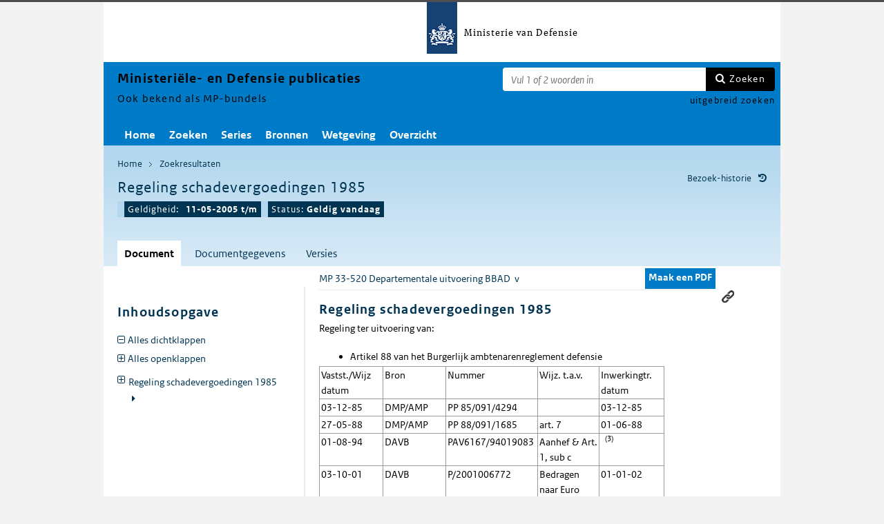

--- FILE ---
content_type: text/html; charset=utf-8
request_url: https://puc.overheid.nl/mp-bundels/doc/PUC_335200001010_10/1/
body_size: 25587
content:


<!DOCTYPE html SYSTEM "about:legacy-compat">

<!--[if IE 8]><html xml:lang="nl-NL" class="ie8"><![endif]-->
<!--[if (lt IE 8)|(gt IE 8)|!(IE)]><!-->
<html xml:lang="nl-NL" lang="nl-NL">
<!--<![endif]-->
	<head id="ctl00_head1"><script id="ctl00_jsinclude_jQueryLokaal" type="text/javascript">/* <![CDATA[ */ window.jQuery || document.write('<script type="text/javascript" src="/StippWebDLL/Resources/jquery/lib/v3_6_0/jquery.min.js"><\/script>') /* ]]> */</script><meta http-equiv="Content-Type" content="text/html; charset=UTF-8" /><meta charset="UTF-8" /><meta name="viewport" content="width=device-width, initial-scale=1" /><link rel="icon" href="/App_Themes/Algemeen/images/favicon.ico" type="image/x-icon" /><title>
	Regeling schadevergoedingen 1985 - Ministeri&#235;le- en Defensie publicaties
</title><script id="ctl00_jsinclude_jQueryUI" type="text/javascript" src="/StippWebDLL/Resources/jquery/ui/v1_13_0/jquery-ui.min.js?v=9936"></script><link id="ctl00_pucresourcescssmain_min_css" href="/PUC/Resources/css/main.min.css?v=7310+" rel="stylesheet" type="text/css" media="all" /><!--[if lte IE 9]><link id="ctl00_pucresourcescssie8_min_css" href="/PUC/Resources/css/IE8.min.css?v=7310+" rel="stylesheet" type="text/css" media="all" /><![endif]--><link id="ctl00_pucresourcescssstyle_min_css" href="/PUC/Resources/css/style.min.css?v=7310+" rel="stylesheet" type="text/css" media="all" /><link id="ctl00_stippwebdllresourcesjqueryuiv1_13_0smoothnessjquery_ui_min_css" href="/StippWebDLL/Resources/jquery/ui/v1_13_0/smoothness/jquery-ui.min.css?v=9936" rel="stylesheet" type="text/css" media="all" /><script id="ctl00_jsinclude_jQueryColorBox" type="text/javascript" src="/StippWebDLL/Resources/jquery/plugins/colorbox/jquery.colorbox-min.js?v=9936"></script><link id="ctl00_stippwebdllresourcesjquerypluginscolorboxstylestyle5colorbox_css" href="/StippWebDLL/Resources/jquery/plugins/colorbox/style/style5/colorbox.css?v=9936" rel="stylesheet" type="text/css" media="all" /><script id="ctl00_jsinclude_Teksten" type="text/javascript" src="/StippWebDLL/Resources/js/JavascriptTeksten.ashx?v=9936"></script><link id="ctl00_stippwebdllresourcescssstippweb_css" href="/StippWebDLL/Resources/css/StippWeb.css?v=9936" rel="stylesheet" type="text/css" media="all" /><script id="ctl00_jsinclude_JSVasteHeaders" type="text/javascript" src="/StippWebDLL/Resources/jquery/plugins/vasteheaders/jquery.vasteheaders.min.js?v=9936"></script><link id="ctl00_puchandlerskanaalhuisstijl_ashxidentifier_3d10" href="/PUC/Handlers/KanaalHuisstijl.ashx?identifier=10" rel="stylesheet" type="text/css" media="all" /><script id="ctl00_jsinclude_Cookie" type="text/javascript" src="/StippWebDLL/Resources/jquery/plugins/cookie/jquery.cookie.js?v=9936"></script><link id="ctl00_stippwebdllresourcescsscontrols_css" href="/StippWebDLL/Resources/css/Controls.css?v=9936" rel="stylesheet" type="text/css" media="all" /></head>
	<body id="ctl00_body1">
        
<!-- Start Piwik PRO installation code -->
<script type="text/javascript" async>
    (function (window, document, dataLayerName, id) {
        window[dataLayerName] = window[dataLayerName] || [], window[dataLayerName].push({start: (new Date).getTime(), event: "stg.start"}); var scripts = document.getElementsByTagName('script')[0], tags = document.createElement('script');
        function stgCreateCookie(a, b, c) {
            var d = ""; if (c) { var e = new Date; e.setTime(e.getTime() + 24 * c * 60 * 60 * 1e3), d = "; expires=" + e.toUTCString() } document.cookie = a + "=" + b + d + "; path=/;Secure"}
            var isStgDebug = (window.location.href.match("stg_debug") || document.cookie.match("stg_debug")) && !window.location.href.match("stg_disable_debug"); stgCreateCookie("stg_debug", isStgDebug ? 1 : "", isStgDebug ? 14 : -1);
            var qP = []; dataLayerName!== "dataLayer" && qP.push("data_layer_name=" + dataLayerName), qP.push("use_secure_cookies"), isStgDebug && qP.push("stg_debug"); var qPString = qP.length > 0 ? ("?" + qP.join("&")) : "";
            tags.async = !0, tags.src = "https://koop.piwik.pro/containers/"+id+".js"+qPString,scripts.parentNode.insertBefore(tags,scripts);
            !function (a, n, i) { a[n] = a[n] || {}; for (var c = 0; c < i.length; c++)!function (i) { a[n][i] = a[n][i] || {}, a[n][i].api = a[n][i].api || function () { var a = [].slice.call(arguments, 0); "string" == typeof a[0] && window[dataLayerName].push({ event: n + "." + i + ":" + a[0], parameters:[].slice.call(arguments, 1)})}}(i[c])}(window, "ppms", ["tm", "cm"]);
    })(window, document, 'dataLayer', 'a05b5d0a-cdc0-4a19-8729-6dbe7a0afc95');
</script>
<!-- End Piwik PRO Tag Manager code -->

	    <form method="post" action="/mp-bundels/doc/PUC_335200001010_10/1/" onsubmit="javascript:return WebForm_OnSubmit();" id="aspnetForm" autocomplete="off">
<div class="aspNetHidden">
<input type="hidden" name="__EVENTTARGET" id="__EVENTTARGET" value="" />
<input type="hidden" name="__EVENTARGUMENT" id="__EVENTARGUMENT" value="" />
<input type="hidden" name="__VIEWSTATE" id="__VIEWSTATE" value="fAUeJ5lGi1f5Tf9rgNp0BCN/yRS5x8g0Bu8hBJZGv6FxL6mLVQNYAUWDf+yyyrXPQgzIl/VcwXhdTYdV7/ojBZSP1TtWU76XtaEp5/9qiCxmY54zxmHncsGZxQC9pfqO7B68xrCHq5eAPrFZDJpqVUfk4fsFJf9jiujAZg6Sj0wU5LQXjs1/PsyL7MTbqns22qf9sg0bj2FV8kDFv0zYBXzxWIuKz7kmeWmcmhGAzlG6lM+N4L6h1HWi8FUWQbLmTKh4o6IbuLp36A/MrwR/Vc5vwWqALRuO1V7Bmt/EejeThnf/r7XPh+9wxoP2PWLmIdVPJg3rTJKd9EGk68O9el7QLgnbHz/tpgRRUh1Ei87Tyr+FP6g3UzB8Yka5d2fASkP8BBkOG/vErL75qorxKJAebwmKYe/[base64]/dPEn1KWuJgcmnxhOdeGTmpoLb4Fi1NmDGworOa7jpAZtrYTXlc/ZoJiJLMd2I0fMGbmoKrjC3xTUPOBUyJFb9NUIXr40uu9MYB8ntDM8WZQkHSN7t+UKlcU7JgWrL459Wb8sShptK1BFNCjrr2YDBXmI6N8asBDmdzjf1quGDA+HAItkmo3YD/8TqIbqV8XtAkMlVAs4+tVLOPzbAhfVjpc6acEtzb6j96XD1fLBwABeuWF0YYH0Uu3/eKkyBsqNdQMEKaQA+S2iJ7SCX72VXdhlOZdXmxrjY41YN9hShWVu8KAb39yijJscHkaEU5HmdlGPp1P1swMPMvPTF4uyjNvPlhrS70pPX9LMwXB6tfqYrcSILHWyfmanCHca6BwLufX3MDjBEAQ/7zF20Eg6y+B/N+c7+30EQPthwayedIR8sazDjQZ9rOTCygPf1Y8rZHIs6zrXSMXv8FFA5m72DjP5BquhyPF/zV4lPDaNjSX5NG+VhL9uqu6YRxhX3PkEaiAAOkTS/yM5J4r3nzCXh0lzwaDohPoPb/cM+H/C7NEQ5NUfgZ6LPtrOYbGbeqt6mkd+RoZtOtrjESPPH3kPf9wQ5wCrHrjEQ5ro6uR8oLhmilEWWbJ9zHQmvWR+h79jdS1gj05IE2SoIwXIgAMNELsiLRGlx7ovzuv6lrdum+VE33Ok9rNnPY8bJwd/SUN5rbMNSFeLRBuPulgUIm4JhQEA+rZphALaGvyxvaw1a0uZfvymaYu7FVypLEUIFyPZwctgtyuxMPyUhHTwYCtL3sSqfaBRwoGlqqf8dFCyV9We12X3xeuQxH9pIljTAyi0g92lLaaR1blCQ4IL1rfzOesot07RA8y1b4Gs66wIqHBxXyeRzdHS/3683AKqr+4xvpUpyRuvprjpfmGXsqSpN/GaEXpnYu/k3IECjgYDuDRYVlri93zyjxtLSYmhwsFFRfKVwjh+N3NPfWIrMG6nrVJlhTJIQ51ySa6LSpKbxdzPqC2ZeVKJU8ZK7Crk5qOaCcmWucmYRV/Nx4oIeXPwZJr2JmyIozTLdSAZgwXcYJrIWMa0HxF1gz4quA84UOXmahXcef4kyoMcDJXQRpl+FU2yRJug1ytMsEGg/rK2lAdCBEFqpSVd4ScdhrhQMa68vOVf9XamR3q9wRVeINP1uVqFtGN3ym46gYzCQB2aQ8at4Q4dqXfKCZiTMmrNE8pU3ENEf9M/3S4FR/Lr09JUCFVUiCGAaPC34w39xywPI9cESZIP+OYNdsJd7hXcvhDsLNoofhYpCrE8yLEk8KeKjXce5PzWoldQ1qgQO4yWcW/32RlEvFTVyBYE/[base64]/PQvFbwReBYMbpB/YybFLWluJ/NcFfl/I9N1a2z/[base64]/Q124Np3uTNgViGjc5rqJ/K5HN1QkOP3Boap3EK0+/jhOteek9ijQ+j5QEX7aK3SjbmHwV5xeuLvJIgBuo+ah0Wi96umi7RmGICnswz21WXX7YQf5cv5+thofpVibbF5Vq4BTRog8KLCbuhtMAwySbVvlMS0WcxpqC0B0LOpbIC8NZkUHOYs0DPzwhxuFqTIEe0CXY7XIqLRf/QhWZei4kKtFOxFzOB2yRSJwJbKp35DS32hQ80nOL1S0BQCN+7cTeel9ix3+lBeENCzR7FagiA1qFznZIIp+Yy1YnsbzwN7qUhGtiNah4bbZfjdSTs7oFRIvh8wP7YilC00EJsxB2pHQVwe7BVMDMRZwYYyHer9VsTrWAHrIjazAxcI8EpHxtVzMT/Q7R2yk5m2TA6ov2CHSFGcTey0RI8rXvkxQ+mgMZej7VY/rfOUeON2jao8Aktlwr0SLxtsj5gKQ66lYJiCKisGb8k45wZia3tpYNkiTag5S4VXRB9Bq3x0UJclxlCR/[base64]/oI9UKXl/t0gzhNOsrArTpNGyuRLrDlaWXlNHhjoOd/ITZaYZggEkbS76zpYlFtp2Whbb24gVxKZG5qMtpzhMzY8wljaF82tLL1gHDC8FUVqYMedOex6OnGAtlONGVS+y8zsQsb7LwvK0YUghyDdpUGIAnzhEsmVtNw==" />
</div>

<script type="text/javascript">
//<![CDATA[
var theForm = document.forms['aspnetForm'];
if (!theForm) {
    theForm = document.aspnetForm;
}
function __doPostBack(eventTarget, eventArgument) {
    if (!theForm.onsubmit || (theForm.onsubmit() != false)) {
        theForm.__EVENTTARGET.value = eventTarget;
        theForm.__EVENTARGUMENT.value = eventArgument;
        theForm.submit();
    }
}
//]]>
</script>


<script src="/WebResource.axd?d=YZJDzfVXmHCwXhVnzXOt7w9NzEO-tMGHSQIeLLwRda1bCDjuh5nQYZSd_S5s6eKg1_c-OsvRgpczNV5F3_pcAbBE3lTSoM03nHTuuQ9xXvk1&amp;t=638901608248157332" type="text/javascript"></script>


<script type="text/javascript">
//<![CDATA[
$(document).ready( function() { $.ajaxSetup ({  cache: false  }); });//]]>
</script>

<script src="/StippWebDLL/Resources/js/StippWebValidatie.js?v=9936" type="text/javascript"></script>
<script type="text/javascript">
//<![CDATA[

                  $(document).ready(function () {
                        $('#ctl00_vtsZoekterm').autocomplete(
                            {
                            source: function( request, response ) {
                                $.ajax({
                                    url: '/PUC/Handlers/SOLRAutocomplete.ashx?VeldTemplateIDs=',
                                    dataType: 'json',
                                    data: {
                                        q: request.term, t: ($('#hfTitelSuggestHandler').val() != '' ? 1 : 0) 
                                    },
                                    success: function( data ) {
                                    response( data );                                            
                                    },
                                    error: function(a){
                                        console.error(a);
                                    }
                                });
                            }    
                            
                            , minLength: 2, delay: 500
                            });
                  });//]]>
</script>

<script src="/ScriptResource.axd?d=KemBkAxZtXW5CaZaBQW0zR-aW9Dd1_etLMr_pwgAF-UbbijOUzTz2oH27EIxgXsmvtWd9R3Ta8i6QSFiqpRY5iD-mjrBC6cUcdXDq6o866sB7LML103L-C219k0MneEj1T83h0NI1l8STFCNwieb6MCXKQ7KdmGEkUax6AGWC801&amp;t=ffffffff93d1c106" type="text/javascript"></script>
<script src="/ScriptResource.axd?d=KHGPRNXerafTPqHhGYDxCevWJ0wtI8v_Bys6IKiXDsfELwSrn9Sl7T9Dm1yvq9n8DkOOm8JUNbouyyIMskiYGddY38RVCmgKhAYKGJMscFEIgp6-p0NwKXlQJ9JphO-l8n3dCe_a7V2YCgCcI_E56i401VvZdwCSUJRW0oLpbyo1&amp;t=5c0e0825" type="text/javascript"></script>
<script src="/ScriptResource.axd?d=etXeOGpy_ReqtVByRfT2yz9V4oIZ7X0fypaDwqlZwow-FX6KbXc9goeJMLwgrPeG0sap_5owQ3rCaDgNI7NsWO5LEmZ0XUiRbgYKjLPBxDt87QOyhBDIlwYP_rdnrJU5kEW298o21CyToTEe5ykCTt0wa-d_tIezAjGL8tdArpbMvP6aidsPfECfLKMBDp_e0&amp;t=5c0e0825" type="text/javascript"></script>
<script src="/StippWebDLL/Resources/jquery/ui/v1_13_0/jquery-ui.min.js?v=9936" type="text/javascript"></script>
<script src="/PUC/Resources/js/modernizr.js?v=7310+" type="text/javascript"></script>
<script src="/PUC/Resources/js/KOOP_webapp.min.js?v=7310+" type="text/javascript"></script>
<script src="/PUC/Resources/js/algemeen.min.js?v=7310+" type="text/javascript"></script>
<script src="/PUC/Resources/js/sessionStorage.min.js?v=7310+" type="text/javascript"></script>
<script src="/PUC/Resources/js/jquery.waardenlijstopenklap.js?v=7310+" type="text/javascript"></script>
<script type="text/javascript">
//<![CDATA[
function WebForm_OnSubmit() {
if (typeof(ValidatorOnSubmit) == "function" && ValidatorOnSubmit() == false) return false;
return true;
}
//]]>
</script>

<div class="aspNetHidden">

	<input type="hidden" name="__VIEWSTATEGENERATOR" id="__VIEWSTATEGENERATOR" value="5E3A856A" />
	<input type="hidden" name="__VIEWSTATEENCRYPTED" id="__VIEWSTATEENCRYPTED" value="" />
	<input type="hidden" name="__EVENTVALIDATION" id="__EVENTVALIDATION" value="C7wGSjD1ZrthxO8p9I8z+XSCtQEfeoUOmf2+O/CAR+nWmaK7QA1wk/6NhmDVLEwVCnEPWRTI/2IYnOhs8bAuNsKh8T1NJP1o7s9nwa8rV9DX4azZXkjgHzU1KE8Farfy5uT8/zqOnYhSP+18Ex/u6DCjka1T+z7Yy8NcbUwOFQmlX6yGSZNNWTnCDsO3bPES2Pkl9ZU/rrXGb1s3vaT82LllQTvCruoTeUwEVhEkWGA=" />
</div>	        
            <script type="text/javascript">
//<![CDATA[
Sys.WebForms.PageRequestManager._initialize('ctl00$StippWebResourceManager1', 'aspnetForm', ['tctl00$cphContent$Main$ctl00$SamenhangPopup$upOverzicht','','tctl00$cphContent$Main$ctl00$DocumentSamenhangInkomend$pnlResultaten','','tctl00$cphContent$Main$ctl00$DocumentSamenhangUitgaand$pnlResultaten',''], [], [], 90, 'ctl00');
//]]>
</script>


            <div id="centerbox">
                <div id="mainbox">
                    <div id="header">
                        <div class="skiplinks">
                            <p>
                                <span class="assistive">Ga direct naar</span><a title="Navigeer naar de inhoud" href="#content">Inhoud</a><span class="assistive">of</span><a id="skip-to-menu" class="active" title="Navigeer naar het hoofdmenu" href="#navigation">Menu</a>
                            </p>
                        </div>
                        <div id="branding">
                            <img id="logotype" src="/App_Themes/Algemeen/images/logo.png" alt="Logo Ministerie van Defensie" />
                            <div id="payoff">Ministerie van Defensie</div>
                        </div>
                        
                        <div id="titelpayoffsnelzoeken">
                            <div id="application_titel">
                                Ministeri&#235;le- en Defensie publicaties
                                <div id="ctl00_divPayoff" class="application_payoff">
                                    Ook bekend als MP-bundels
                                </div>
                            </div>
                            
                                <div id="snelzoeken">
                          
                                    <fieldset class="zoekbox">
                                        <legend>Zoeken op tekst</legend>
                                        <div id="ctl00_pnlZoekbox" class="zoekbox-tekst" onkeypress="javascript:return WebForm_FireDefaultButton(event, &#39;ctl00_btnZoeken&#39;)">
	                                
                                            <span class="header-zoeken-achtergrond">
                                                <label for="ctl00_vtsZoekterm" class="hidden">Zoekterm</label>
                                                <span><input type="text" name="ctl00$vtsZoekterm" class="VeldText  default_text" value='' id="ctl00_vtsZoekterm"  title="Vul 1 of 2 woorden in" aria-label="Zoekterm" /><span id="ctl00_ikv_ctl00_vtsZoekterm" style="display:none;"></span></span>
                                            </span>
                                            <a id="ctl00_btnZoeken" class="snelzoekenButton" formnovalidate="formnovalidate" href="javascript:WebForm_DoPostBackWithOptions(new WebForm_PostBackOptions(&quot;ctl00$btnZoeken&quot;, &quot;&quot;, true, &quot;&quot;, &quot;&quot;, false, true))">Zoeken</a>
                                            <input type="hidden" name="ctl00$hfTitelSuggestHandler" id="hfTitelSuggestHandler" value="uitgebreid zoeken" />
                                        
</div>
                                    </fieldset>
                            
                                    <a id="ctl00_lbUitgebreidZoeken" class="uitgebreidZoekenLink" href="javascript:__doPostBack(&#39;ctl00$lbUitgebreidZoeken&#39;,&#39;&#39;)">uitgebreid zoeken</a>

                                </div> 
                            
                        </div>
                        

<div id="navigation" class="nav-block">
    
            <span class="assistive">Hoofdnavigatie</span>
            <ul>
                <li class="">
                    <a href="/mp-bundels/">Home</a>
                </li>
        
            <li class="">
                <a href="/mp-bundels/zoeken/">Zoeken</a>
            </li>
        
            <li class="">
                <a href="/mp-bundels/series/">Series</a>
            </li>
        
            <li class="">
                <a href="/mp-bundels/bronnen/">Bronnen</a>
            </li>
        
            <li class="">
                <a href="/mp-bundels/wetgeving/">Wetgeving</a>
            </li>
        
            <li class="">
                <a href="/mp-bundels/overzicht/">Overzicht</a>
            </li>
        
            </ul>
        

    
</div>

                    </div>

                    <!--[if lt IE 8]>
                        <div class="block-alert-message" id="block-site-message">
                            <p class="lead">Deze site omarmt moderne standaarden en technieken.</p><p>Uw webbrowser ondersteunt deze standaarden niet. Stap daarom over op een recente browser.</p>
                        </div>
                    <![endif]-->

                    <div id="main">
                        
    

<div class="header">
    <span class="assistive">Onderwerp: </span>
    <div id="breadcrumb">
        <a href="/mp-bundels/">Home</a><a href="/mp-bundels/zoeken/resultaat/?noredir=1" class="zoekresultaaturl">Zoekresultaten</a>
    </div>
    
    

    <a href="#" id="document_history" title="Document bezoek-historie">Bezoek-historie</a> 
    <div class="vaste-header" data-fixed="stick" data-fixed-class="vast">
        <h1 class="topic-home"><span id="h1Titel" lang="nl">Regeling schadevergoedingen 1985</span></td><table class="meta"><tr><td class="title-geldigheidsdatum" title="Geldig">Geldigheid:</td><td class="title-versie"><strong>11-05-2005 t/m </strong></td><td class="status">Status: <strong>Geldig vandaag</strong></tr></table></h1>
        <span class="clear"></span>
    </div>

    

    

    

    <p class="assistive">Dit onderwerp bevat de volgende rubrieken.</p>
    <ul class="tabs">
        <li class="selected"><a href="#content_document">Document</a></li>

        

        

        <li><a href="#content_documentgegevens">Documentgegevens</a></li>
        <li><a href="#content_versies">Versies</a></li>

        

        

        
    
        

        
    </ul>

    <ul class="relaties">
        
         
    </ul>

    

</div>


<div id="popup_samenhangrelaties" class="hidden">
    <h2>Externe relaties <span id="ctl00_cphContent_Main_ctl00_SamenhangPopup_lblAantalRelaties" class="externe-relaties"></span></h2>
    <div class="popup-content">
        <div id="ctl00_cphContent_Main_ctl00_SamenhangPopup_upOverzicht">
	
                <div id="ctl00_cphContent_Main_ctl00_SamenhangPopup_UpdateProgress1" style="display:none;">
		<div class="abonneren-loading"></div>
	</div>

                <p>Onderstaande relaties zijn gevonden bij &ldquo;document&rdquo;. Bij klikken wordt een externe website met een relatieoverzicht geopend op overheid.nl.</p>

                
            
</div>
    </div>
</div>

<div id="content">
    <div id="content_document">
        

<script>

    /* TODO: pdf in meldingen en extensie aanpassen naar de soort, en meerder mogelijk maken */
    var polltijd = 2000;
    function poll(ticket, identifier, soort) {
        var manifestatieServiceUrl = "/PUC/Handlers/ManifestatieService.ashx?actie=haalstatus&ticket=" + ticket;
        var manifestatieDownloadServiceUrl = "/PUC/Handlers/ManifestatieService.ashx?actie=download&identifier=" + identifier + "&url=";

        $.getJSON(manifestatieServiceUrl)
            .done(function (json) {
                var status = json.result.status;
                if (status == "processing") {
                    $(".DownloadManifestatie" + soort).text("Bezig " + soort.toUpperCase() + " te maken");
                    setTimeout(function () {
                        poll(ticket, identifier, soort);
                    }, polltijd);
                }
                else if (status == "error") {
                    $(".DownloadManifestatie" + soort).text("Fout! Waarschuw uw beheerder");
                } 
                else if (status == "rejected") {
                    $(".DownloadManifestatie" + soort).text("Fout! Probeer het later nog eens");
                }
                else if (status == "notfound") {
                    $(".DownloadManifestatie" + soort).text("Geen downloads beschikbaar");
                }
                else if (status == "available") {
                    var downloadUrl = json.result.url;
                    var filename = json.result.filename;
                    $(".DownloadManifestatie" + soort).text("Klaar! Klik hier voor de " + soort.toUpperCase());
                    $(".DownloadManifestatie" + soort).prop("onclick", null);
                    $(".DownloadManifestatie" + soort).attr("href", manifestatieDownloadServiceUrl + downloadUrl + "&filename=" + encodeURIComponent(filename));
                }

            })
            .fail(function (jqxhr, textStatus, error) {
                $(".DownloadManifestatie" + soort).text("Fout! Waarschuw uw beheerder");
            });
    }

    function DownloadManifestatie(documentIdentifier, kanaal, soort) {
        var manifestatieServiceUrl = "/PUC/Handlers/ManifestatieService.ashx?actie=maakmanifestatie&kanaal=" + kanaal + "&identifier=" + documentIdentifier + "&soort=" + soort;
        
        var ticket = "";
        $(".DownloadManifestatie" + soort).text("Bezig " + soort.toUpperCase() + " te maken");

        $.getJSON(manifestatieServiceUrl)
            .done(function (json) {
                ticket = json.ticket;
                setTimeout(function () {
                    poll(ticket, documentIdentifier, soort);
                }, polltijd);
            })
            .fail(function (jqxhr, textStatus, error) {
                $(".DownloadManifestatie" + soort).text("Fout! Waarschuw uw beheerder");
            });
       
    }
</script>


    <div id="ctl00_cphContent_Main_ctl00_DocumentHeader_themas" class="thema">
        <a onclick="loadThemasPopup();return false;" id="ctl00_cphContent_Main_ctl00_DocumentHeader_hlThema" class="themauitklappen" href="javascript:WebForm_DoPostBackWithOptions(new WebForm_PostBackOptions(&quot;ctl00$cphContent$Main$ctl00$DocumentHeader$hlThema&quot;, &quot;&quot;, true, &quot;&quot;, &quot;&quot;, false, true))"><span id="ctl00_cphContent_Main_ctl00_DocumentHeader_lblThema" class="themanaam">MP 33-520 Departementale uitvoering BBAD</span>&#160;&#160;v</a>
        <div id="popup_themas" class="hidden">
            <h5>
                <span id="ctl00_cphContent_Main_ctl00_DocumentHeader_lblTitel">Themastructuur</span><a href="#" onclick="$('#popup_themas').addClass('hidden');return false;">^</a></h5>
            <div id="popup_themas_scroll">
                <div id="ctl00_cphContent_Main_ctl00_DocumentHeader_DivThemas" class="popup-content">
                <a class="themalink" style="padding-left:0px;" href="/mp-bundels/series/pagina/37476">33-serie Rechtspositie van burgers</a><br/><a class="themalink" style="padding-left:4px;" href="/mp-bundels/series/pagina/37490">MP 33-520 Departementale uitvoering BBAD</a><br/></div>
            </div>
        </div>
    </div>
   
    <div class="downloads">
        <ul class="download-als">
            
            <span id="ctl00_cphContent_Main_ctl00_DocumentHeader_manifestatiesSpan"><a onclick="DownloadManifestatie(&#39;PUC_335200001010_10_1&#39;, &#39;mp-bundels&#39;, &#39;pdf&#39;);return false;" class="button downloadmanifestatie DownloadManifestatiepdf" rel="nofollow" href="javascript:WebForm_DoPostBackWithOptions(new WebForm_PostBackOptions(&quot;ctl00$cphContent$Main$ctl00$DocumentHeader$ctl00&quot;, &quot;&quot;, true, &quot;&quot;, &quot;&quot;, false, true))">Maak een PDF</a></span>
          

               
        </ul>
    </div>

        <div class="content_section text_format bwb_format document_content" lang="nl">
            <div class="sectie section lido-container" id="b3d46746-5811-47ac-a5b4-80c9caa2304c"><h2 class="sectie-kop h2">Regeling schadevergoedingen 1985 </h2><p>Regeling ter uitvoering van: </p><ul><li>Artikel 88 van het Burgerlijk ambtenarenreglement defensie</li></ul><div class="tablewrapper"><table border="0"><tbody><tr><td colspan="1" rowspan="1" width="20%">Vastst./Wijz datum </td><td colspan="1" rowspan="1" width="20%">Bron </td><td colspan="1" rowspan="1" width="20%">Nummer </td><td colspan="1" rowspan="1" width="20%">Wijz. t.a.v. </td><td colspan="1" rowspan="1" width="20%">Inwerkingtr. datum</td></tr><tr><td colspan="1" rowspan="1" width="20%">03-12-85 </td><td colspan="1" rowspan="1" width="20%">DMP/AMP</td><td colspan="1" rowspan="1" width="20%">PP 85/091/4294 </td><td colspan="1" rowspan="1" width="20%"> </td><td colspan="1" rowspan="1" width="20%">03-12-85</td></tr><tr><td colspan="1" rowspan="1" width="20%">27-05-88 </td><td colspan="1" rowspan="1" width="20%">DMP/AMP</td><td colspan="1" rowspan="1" width="20%">PP 88/091/1685 </td><td colspan="1" rowspan="1" width="20%">art. 7 </td><td colspan="1" rowspan="1" width="20%">01-06-88</td></tr><tr><td colspan="1" rowspan="1" width="20%">01-08-94 </td><td colspan="1" rowspan="1" width="20%">DAVB </td><td colspan="1" rowspan="1" width="20%">PAV6167/94019083 </td><td colspan="1" rowspan="1" width="20%">Aanhef &amp; Art. 1, sub c</td><td colspan="1" rowspan="1" width="20%">  <sup> (3)</sup></td></tr><tr><td colspan="1" rowspan="1" width="20%">03-10-01</td><td colspan="1" rowspan="1" width="20%">DAVB</td><td colspan="1" rowspan="1" width="20%">P/2001006772</td><td colspan="1" rowspan="1" width="20%">Bedragen naar Euro</td><td colspan="1" rowspan="1" width="20%">01-01-02</td></tr><tr><td colspan="1" rowspan="1" valign="top" width="20%">09-05-05</td><td colspan="1" rowspan="1" valign="top" width="20%">HDP</td><td colspan="1" rowspan="1" valign="top" width="20%">P/2005007085</td><td colspan="1" rowspan="1" valign="top" width="20%">Art. 11a (nw)</td><td colspan="1" rowspan="1" valign="top" width="20%">11-05-05</td></tr></tbody></table></div><div class="sectie section lido-container" id="C3B5EE72-CF3A-11E5-1626-09173F13E4C5"><h3 class="sectie-kop h3">Paragraaf 1 Algemene bepalingen </h3><div class="sectie section lido-container" id="C3B5EE73-CF3A-11E5-1626-09173F13E4C5"><h4 class="sectie-kop h4">Artikel 1 </h4><p>In deze regeling wordt verstaan onder: </p><p>a.	<em>"minister"</em>de minister van defensie; </p><p>b.	<em>"militair"</em>de militaire ambtenaar of de dienstplichtige als bedoeld in  artikel 1 van het
AMAR respectievelijk artikel 1 van het RRDpl; </p><p>c.	<em>"ambtenaar"</em>de ambtenaar als bedoeld in het  Burgerlijk ambtenarenreglement defensie of
de werknemer bedoeld in het Arbeidsovereenkomstenbesluit, in dienst van
het Ministerie van Defensie; </p><p>d.	<em>"schade"</em>schade aan of verlies van eigendommen van de militair of ambtenaar alsmede schade aan of verlies van de door derden aan de zorg van de ambtenaar
of de militair toevertrouwde goederen ontstaan in verband met de dienstuitoefening. </p><div class="permanente-link"><a href="#" title="linken naar dit onderdeel">Permanente link</a><input type="text" value="https://puc.overheid.nl/doc/PUC_335200001010_10/1/#C3B5EE73-CF3A-11E5-1626-09173F13E4C5" /></div></div><div class="sectie section lido-container" id="C3B5EE76-CF3A-11E5-1626-09173F13E4C5"><h4 class="sectie-kop h4">Artikel 2 </h4><p>Op zijn verzoek wordt aan de militair of de ambtenaar de schade geheel of gedeeltelijk
vergoed, met toepassing van het bepaalde in deze regeling indien en voorzover: </p><ol type="a"><li>De Staat -i.c. het Ministerie van Defensie- daartoe uit hoofde van wettelijke
aansprakelijkheid is gehouden;</li><li>het niet toekennen van een vergoeding onbillijk is en de schade niet elders
verhaalbaar is.</li></ol><div class="permanente-link"><a href="#" title="linken naar dit onderdeel">Permanente link</a><input type="text" value="https://puc.overheid.nl/doc/PUC_335200001010_10/1/#C3B5EE76-CF3A-11E5-1626-09173F13E4C5" /></div></div><div class="sectie section lido-container" id="C3B5EE77-CF3A-11E5-1626-09173F13E4C5"><h4 class="sectie-kop h4">Artikel 3 </h4><p>De militair of de ambtenaar is verplicht schade zoveel mogelijk te voorkomen dan wel
te beperken. </p><div class="permanente-link"><a href="#" title="linken naar dit onderdeel">Permanente link</a><input type="text" value="https://puc.overheid.nl/doc/PUC_335200001010_10/1/#C3B5EE77-CF3A-11E5-1626-09173F13E4C5" /></div></div><div class="permanente-link"><a href="#" title="linken naar dit onderdeel">Permanente link</a><input type="text" value="https://puc.overheid.nl/doc/PUC_335200001010_10/1/#C3B5EE72-CF3A-11E5-1626-09173F13E4C5" /></div></div><div class="sectie section lido-container" id="C3B5EE78-CF3A-11E5-1626-09173F13E4C5"><h3 class="sectie-kop h3">Paragraaf 2 Vaststelling van de omvang van de schade </h3><div class="sectie section lido-container" id="C3B5EE79-CF3A-11E5-1626-09173F13E4C5"><h4 class="sectie-kop h4">Artikel 4 </h4><p>1.	De omvang van de schade kan, onverminderd het bepaalde in artikel 6, nooit
hoger worden vastgesteld dan de dagwaarde van het betrokken goed. </p><p>2.	De dagwaarde van het goed wordt berekend door de vervangingswaarde te
verminderen met de waardevermindering die het goed, uitgaande van zijn vervangingswaarde en de gemiddelde gebruiksduur, in de loop der tijd heeft ondergaan. </p><p>3.	In afwijking van het bepaalde in het eerste lid wordt bij schade aan brillen de
schadevergoeding vastgesteld op de vervangingswaarde van de bril. </p><div class="permanente-link"><a href="#" title="linken naar dit onderdeel">Permanente link</a><input type="text" value="https://puc.overheid.nl/doc/PUC_335200001010_10/1/#C3B5EE79-CF3A-11E5-1626-09173F13E4C5" /></div></div><div class="sectie section lido-container" id="C3B5EE7A-CF3A-11E5-1626-09173F13E4C5"><h4 class="sectie-kop h4">Artikel 5 </h4><p>1.	Ingeval de ontstane schade redelijkerwijs door reparatie kan worden opgeheven, dienen de gemaakte c.q. de te maken noodzakelijke reparatiekosten als basis
voor de vaststelling van de omvang van de schade, waarbij de waardevermindering
die in bepaalde gevallen ondanks reparatie kan resteren, mede in beschouwing genomen. </p><p>2.	In geval de ontstane schade redelijkerwijs door reparatie kan worden opgeheven, doch van deze mogelijkheid geen gebruik wordt gemaakt, wordt de omvang
van de schade vastgesteld op de dagwaarde van het goed voor beschadiging, verminderd met de restwaarde van het goed na beschadiging. </p><p>3.	Ingeval de ontstane schade niet door reparatie kan worden opgeheven, wordt
de omvang van de schade vastgesteld op de dagwaarde van het goed voor beschadiging, verminderd met de eventuele restwaarde van het goed na beschadiging. </p><div class="permanente-link"><a href="#" title="linken naar dit onderdeel">Permanente link</a><input type="text" value="https://puc.overheid.nl/doc/PUC_335200001010_10/1/#C3B5EE7A-CF3A-11E5-1626-09173F13E4C5" /></div></div><div class="sectie section lido-container" id="C3B5EE7B-CF3A-11E5-1626-09173F13E4C5"><h4 class="sectie-kop h4">Artikel 6 </h4><p>Bij de vaststelling van de schade-omvang bedoeld in de artikelen 4 en 5, wordt tevens
rekening gehouden met de gemaakte kosten voor een noodzakelijke tijdelijke voorziening, in afwachting van reparatie resp. vervanging. </p><div class="permanente-link"><a href="#" title="linken naar dit onderdeel">Permanente link</a><input type="text" value="https://puc.overheid.nl/doc/PUC_335200001010_10/1/#C3B5EE7B-CF3A-11E5-1626-09173F13E4C5" /></div></div><div class="permanente-link"><a href="#" title="linken naar dit onderdeel">Permanente link</a><input type="text" value="https://puc.overheid.nl/doc/PUC_335200001010_10/1/#C3B5EE78-CF3A-11E5-1626-09173F13E4C5" /></div></div><div class="sectie section lido-container" id="C3B5EE7C-CF3A-11E5-1626-09173F13E4C5"><h3 class="sectie-kop h3">Paragraaf 3 Toekenning van de bevoegdheid. </h3><div class="sectie section lido-container" id="C3B5EE7D-CF3A-11E5-1626-09173F13E4C5"><h4 class="sectie-kop h4">Artikel 7 </h4><p>1.	De bevoegdheid om ten aanzien van de militair deze regeling toe te passen
voor schadevergoedingen die maximaal € 350 bedragen, komt met inachtneming
van het bepaalde in het derde lid, sub a, en het vierde lid, sub b, toe aan de hieronder
genoemde functionarissen. </p><p>Indien de militair behoort tot: </p><ul><li>de zeemacht</li><li>de commandant van een schip of inrichting der zeemacht, een squadron vliegtuigen
alsmede een zelfstandige formatie mariniers;</li><li>de landmacht</li><li>de bataljonscommandant of overeenkomstige commandant;</li><li>de luchtmacht</li><li>de onderdeelscommandant of overeenkomstige commandant.</li></ul><p>2.	De bevoegdheid om ten aanzien van ambtenaren namens de minister deze
regeling toe te passen voor schadevergoedingen die maximaal € 350 bedragen,
komt met inachtneming van het derde lid, sub a, en het vierde lid, sub b, toe aan de
hieronder genoemde autoriteiten: </p><ul><li>ten aanzien van ambtenaren werkzaam binnen de centrale organisatie met
inbegrip van de ministeriële delen voor de krijgsmachtdelen de Secretaris-Generaal dan wel de door of namens hen aangewezen autoriteiten;</li><li>ten aanzien van ambtenaren werkzaam binnen de krijgsmachtdelen de
Directeuren Personeel van de krijgsmachtdelen dan wel de door of namens
hen aangewezen autoriteiten.</li></ul><p>3.	De bevoegdheid om deze regeling toe te passen is voorbehouden aan de
minister indien: </p><ol type="a"><li>de schade het gevolg is van c.q. rechtstreeks of indirect verband houdt met
een voorval waarbij een vaartuig, voertuig of vliegtuig is betrokken;</li><li>de in het eerste en tweede lid genoemde autoriteiten niet bevoegd zijn.</li></ol><p>4.	In de gevallen waarin bij de afdoening van schade uit dezelfde oorzaak
verschillende van de in het eerste en tweede lid vermelde autoriteiten bevoegd zijn,
dient: </p><ol type="a"><li>de afhandeling van de schademeldingen in onderlinge overeenstemming
plaats te vinden;</li><li>bij het ontbreken van overeenstemming een zodanig geval aan de minister ter
afdoening te worden voorgelegd.</li></ol><div class="permanente-link"><a href="#" title="linken naar dit onderdeel">Permanente link</a><input type="text" value="https://puc.overheid.nl/doc/PUC_335200001010_10/1/#C3B5EE7D-CF3A-11E5-1626-09173F13E4C5" /></div></div><div class="sectie section lido-container" id="C3B5EE7E-CF3A-11E5-1626-09173F13E4C5"><h4 class="sectie-kop h4">Paragraaf 4 Administratieve verwerking en betaalbaarstelling </h4><div class="permanente-link"><a href="#" title="linken naar dit onderdeel">Permanente link</a><input type="text" value="https://puc.overheid.nl/doc/PUC_335200001010_10/1/#C3B5EE7E-CF3A-11E5-1626-09173F13E4C5" /></div></div><div class="sectie section lido-container" id="C3B5EE7F-CF3A-11E5-1626-09173F13E4C5"><h4 class="sectie-kop h4">Artikel 8 </h4><p>Verzoeken om schadevergoeding worden schriftelijk ingediend bij de tot beslissing
bevoegde autoriteit volgens het bij deze regeling in  bijlage 2 gevoegde model. </p><div class="permanente-link"><a href="#" title="linken naar dit onderdeel">Permanente link</a><input type="text" value="https://puc.overheid.nl/doc/PUC_335200001010_10/1/#C3B5EE7F-CF3A-11E5-1626-09173F13E4C5" /></div></div><div class="sectie section lido-container" id="C3B5EE81-CF3A-11E5-1626-09173F13E4C5"><h4 class="sectie-kop h4">Artikel 9 </h4><p>De beslissing op een verzoek om schadevergoeding wordt onder vermelding van het
bedrag der eventueel toegekende vergoeding aan de militair of de ambtenaar schriftelijk en gemotiveerd kenbaar gemaakt, met gebruikmaking van het model zoals in

bijlage 3 bij de regeling gevoegd. </p><div class="permanente-link"><a href="#" title="linken naar dit onderdeel">Permanente link</a><input type="text" value="https://puc.overheid.nl/doc/PUC_335200001010_10/1/#C3B5EE81-CF3A-11E5-1626-09173F13E4C5" /></div></div><div class="permanente-link"><a href="#" title="linken naar dit onderdeel">Permanente link</a><input type="text" value="https://puc.overheid.nl/doc/PUC_335200001010_10/1/#C3B5EE7C-CF3A-11E5-1626-09173F13E4C5" /></div></div><div class="sectie section lido-container" id="C3B5EE83-CF3A-11E5-1626-09173F13E4C5"><h3 class="sectie-kop h3">Paragraaf 5 Slotbepalingen </h3><div class="sectie section lido-container" id="C3B5EE84-CF3A-11E5-1626-09173F13E4C5"><h4 class="sectie-kop h4">Artikel 10 </h4><p>Op verzoeken om schadevergoeding, welke zijn ingediend op of na het tijdstip van
inwerkingtreding van deze regeling, zijn de bepalingen van deze regeling van toepassing, ook al mocht het schadegeval zich feitelijk op een vroeger tijdstip hebben voorgedaan. </p><div class="permanente-link"><a href="#" title="linken naar dit onderdeel">Permanente link</a><input type="text" value="https://puc.overheid.nl/doc/PUC_335200001010_10/1/#C3B5EE84-CF3A-11E5-1626-09173F13E4C5" /></div></div><div class="sectie section lido-container" id="C3B5EE85-CF3A-11E5-1626-09173F13E4C5"><h4 class="sectie-kop h4">Artikel 11 </h4><p>1.	De volgende regelingen vervallen: </p><ol type="a"><li>de ministeriële beschikking van 14 april 1955. no. 206.634;</li><li>de ministeriële beschikking van 9 februari 1961, no. 591.453;</li><li>de ministeriële beschikking van 15 juni 1960, no. 572.115, zoals opgenomen
in de VVKM 195, punt 7200;</li><li>de circulaire van de Minister van Defensie van 4 juli 1963, no. 214.176 D;</li><li>de nota van de plv. Directeur Burgerpersoneel van 15 december 1964, ongenummerd;</li><li>de circulaire van de Minister van Defensie van 15 mei 1079, no. 459.435; (Red. Ik vermoed dat hier een tikfout is gemaakt)</li><li>de ministeriële kennisgeving van 22 mei 1964, no.214.176 I, zoals opgenomen in Landmachtorder 64018 codenr. 55.17/62 en in Luchtmachtorder
64518 codenr. 55.17/60;</li><li>de ministeriële beschikking van 20 december 1982, nr. P.P. 82/155/6185.</li></ol><div class="permanente-link"><a href="#" title="linken naar dit onderdeel">Permanente link</a><input type="text" value="https://puc.overheid.nl/doc/PUC_335200001010_10/1/#C3B5EE85-CF3A-11E5-1626-09173F13E4C5" /></div></div><div class="sectie section lido-container" id="C3B5EE86-CF3A-11E5-1626-09173F13E4C5"><h4 class="sectie-kop h4">Artikel 11a </h4><p>Met ingang van 11 mei 2005 berust deze regeling op 
<a href="/doc/PUC_333000001000_10" data-kanaal="mp-bundels">artikel 62</a>, derde lid, van 
het Inkomstenbesluit burgerlijke ambtenaren defensie. </p><div class="permanente-link"><a href="#" title="linken naar dit onderdeel">Permanente link</a><input type="text" value="https://puc.overheid.nl/doc/PUC_335200001010_10/1/#C3B5EE86-CF3A-11E5-1626-09173F13E4C5" /></div></div><div class="sectie section lido-container" id="C3B5EE88-CF3A-11E5-1626-09173F13E4C5"><h4 class="sectie-kop h4">Artikel 12 </h4><p>Deze regeling kan worden aangehaald als "<em>Regeling schadevergoedingen 1985</em>" </p><p>en treedt in werking met ingang van de datum van ondertekening. </p><hr /><div class="permanente-link"><a href="#" title="linken naar dit onderdeel">Permanente link</a><input type="text" value="https://puc.overheid.nl/doc/PUC_335200001010_10/1/#C3B5EE88-CF3A-11E5-1626-09173F13E4C5" /></div></div><div class="sectie section lido-container" id="C3B5EE89-CF3A-11E5-1626-09173F13E4C5"><h4 class="sectie-kop h4">Bijlage 1 Lijst gemandateerde autoriteiten zoals bedoeld in artikel 7, tweede lid </h4><ul><li>Directeur van de Rijkswerf</li><li>Directeur van de bewapeningswerkplaatsen der marine</li><li>Hoofd van het marine-elektronisch en -optisch bedrijf</li><li>Hoofddirecteur van de Hoofdgroep Defensieonderzoek van de Nederlandsche Centrale Organisatie voor toegepaste natuurwetenschappelijk onderzoek</li><li>Directeur van het Fysisch en Electronisch laboratorium van de Hoofdgroep Defensieonderzoek van de Nederlandsche Centrale Organisatie voor toegepast natuurwetenschappelijk onderzoek</li><li>Directeur Gebouwen, werken en Terreinen</li><li>Directeur topografische dienst</li><li>Chef militair hospitaal Dr. A. Mathijsen</li><li>Directeur Materieel Koninklijke landmacht (voor wat betreft de uitvoerende diensten)</li><li>Commandant 574 tankwerkplaats</li><li>Commandant 575 Technische dienst centrale werkplaats</li><li>Nationaal territoraal commandant</li><li>Commandant nationaal logistiek commando</li><li>Commandant commando tactische luchtstrijdkrachten</li><li>Commandant commando logistiek en opleidingen</li><li>Hoofd kantinedienst Koninklijke landmacht/Koninklijke luchtmacht</li></ul><hr /><div class="permanente-link"><a href="#" title="linken naar dit onderdeel">Permanente link</a><input type="text" value="https://puc.overheid.nl/doc/PUC_335200001010_10/1/#C3B5EE89-CF3A-11E5-1626-09173F13E4C5" /></div></div><div class="sectie section lido-container" id="C3B5EE8A-CF3A-11E5-1626-09173F13E4C5"><h4 class="sectie-kop h4">Bijlage 2 Verzoek om vergoeding van schade </h4><p>A.	In te vullen door verzoeker </p><p>1.	Voorletters en naam </p><p>	Registratienummer </p><p>	Adres </p><p>	Functie </p><p>2.	Naam dienstonderdeel </p><p>	Correspondentie-adres dienstonderdeel </p><p>	Telefoonnummer </p><p>3.	Datum en tijdstip van het ontstaan van de schade </p><p>	Plaats van het ontstaan van de schade </p><p>	Welke werkzaamheden verrichtte u toen de schade ontstond? </p><p>	Kunnen deze werkzaamheden beschouwd worden als behorend tot u normale taak? (antwoord a.u.b. toelichten). </p><p>4.	Voorletters en namen van eventuele getuigen </p><p>5.	Hoe is de schade ontstaan? Geef een nauwkeurige omschrijving, opdat een
goede voorstelling van de gebeurtenis kan worden verkregen (eventueel ter
verduidelijking een situatieschets bijvoegen). </p><p>6.	Omschrijving van het beschadigde of verloren gegane voorwerp en de aard
van de schade. </p><p>7.	Is reparatie mogelijk? </p><p>	Zo ja, wat zijn de gemaakte c.q. te maken kosten? (bewijsstuk overleggen). </p><p>	Is tijdelijke vervanging van het beschadigde goed noodzakelijk geweest? Zo
ja, antwoord a.u.b. toelichten. Wat zijn de kosten? (bewijsstuk overleggen) </p><p>8.	Wat was de waarde van het beschadigde of verloren gegane goed ten	tijde van de aanschaf? (z.m. bewijsstuk overleggen) </p><p>	Wat is de waarde van een eventueel nieuw aan te schaffen voorwerp?	(z.m. bewijsstuk overleggen) </p><p>	Hoelang was het beschadigde of verloren gegane goed reeds in gebruik? </p><p>	Wat is de restwaarde van het goed?	(z.m. bewijsstuk overleggen resp. toelichten)  </p><p>9.	Kan de schade elders verhaald worden?  </p><p>	(bijv. middels een verzekering) </p><p>	(antwoord a.u.b. toelichten) </p><p>	Indien de schade is veroorzaakt door een andere militair of door een ander
burgerpersoneelslid, de voorletters en naam opgeven. </p><p>10.	Hoe luidt uw bank- of postrekeningnummer? </p><p>	Aldus naar waarheid opgemaakt, </p><p>	......................., ............................, .............................................. </p><p>	(plaats)		(datum)			(handtekening) </p><p>B.	In te vullen door of namens commandant/hoofd van de desbetreffende
diensteenheid. </p><p>11.	Is de schade ontstaan in verband met de opgedragen werkzaamheden? </p><p>	(antwoord a.u.b. toelichten) </p><p>	Is de schade te wijten aan eigen schuld of onzorgvuldigheid van de verzoeker? (antwoord a.u.b. toelichten) </p><p>	Zijn de eventueel geldende voorschriften van dienstzijde nageleefd? </p><p>12.	Eventuele bijzondere onstandigheden die invloed kunnen hebben op de
beslissing omtrent het toekennen van een schadevergoeding. </p><p>	......................., ............................, .............................................. </p><p>	(plaats)		(datum)			(handtekening commandant /							hoofd van dienst) </p><hr /><div class="permanente-link"><a href="#" title="linken naar dit onderdeel">Permanente link</a><input type="text" value="https://puc.overheid.nl/doc/PUC_335200001010_10/1/#C3B5EE8A-CF3A-11E5-1626-09173F13E4C5" /></div></div><div class="sectie section lido-container" id="C3B5EE8B-CF3A-11E5-1626-09173F13E4C5"><h4 class="sectie-kop h4">Bijlage 3 Beslissing op verzoek van toekenning van schadevergoeding </h4><div><p>De ....................................................................................................................... <sup>1)</sup> </p><p>beslist op het verzoekt tot toekenning van schadevergoeding ingediend door: </p><p>Naam + voorletters	:	......................................................................................... </p><p>Adres			:	......................................................................................... </p><p>Woonplaats		:	......................................................................................... </p><p>Reg.nr.			:	......................................................................................... </p><p>met betrekking tot de schade ontstaan op ............................ <sup>2)</sup>	te ............................... <sup>3)</sup>; </p><p>dat het verzoek om vergoeding van schade geheel/gedeeltelijk <sup>4)</sup> wordt toegestaan/afgewezen <sup>4)</sup>; </p><p><sup>5)</sup> </p><p>dat het te vergoeden bedrag bedraagt € ..........,..... <sup>6)</sup> en zal worden overgemaakt op
bankrekening/postrekening <sup>4)</sup> nr. .................................................................. . </p><p>					De ................................... van Defensie </p><p>					voor deze  <sup>9)</sup> </p><p>	................................................................ <sup>1)</sup> </p><p>	................................................................ <sup>7)</sup> </p><p>	................................................................ <sup>8)</sup> </p><p> </p><hr /><sup>1)</sup><p><sup>2)</sup>	Datum waarop de schade is ontstaan. </p><p><sup>3)</sup>	Tijdstip waarop de schade is ontstaan. </p><p><sup>4)</sup>	Doorhalen wat niet van toepassing is. </p><p><sup>5)</sup>	Indien het verzoek tot toekenning van schadevergoeding geheel of gedeeltelijk wordt
afgewezen, dient dit op deze plaats gemotiveerd te worden. </p><p><sup>6)</sup>	Hoogte van het toe te kennen bedrag. </p><p><sup>7)</sup>	Handtekening. </p><p><sup>8)</sup>	Naam van de tot beslissing bevoegde autoriteit. </p><p><sup>9)</sup>	Alleen van toepassing indien het ambtenaren betreft. </p><hr /> </div><div class="permanente-link"><a href="#" title="linken naar dit onderdeel">Permanente link</a><input type="text" value="https://puc.overheid.nl/doc/PUC_335200001010_10/1/#C3B5EE8B-CF3A-11E5-1626-09173F13E4C5" /></div></div><div class="sectie section lido-container" id="C3B5EE8C-CF3A-11E5-1626-09173F13E4C5"><h4 class="sectie-kop h4">Bijlage 4 Administratieve aanwijzingen </h4><p>A.	Wettelijke aansprakelijkheid </p><p>1.	Bij het beoordelen van de vraag of wettelijke aansprakelijkheid zich voordoet,
dient in de eerste plaats te worden nagegaan of het handelen of nalaten, als gevolg
waarvan de schade is ontstaan, al dan niet in strijd is met de zorgvuldigheid of wettelijke verplichtingen; bijvoorbeeld omdat de geldende (veiligheids-)voorschriften niet zijn
nageleefd. </p><p>De staat is eveneens aansprakelijk indien en voor zover de schade het gevolg is van
onjuiste of kennelijk onzorgvuldige taakuitoefening van een andere militair of een
ander burgerpersoneelslid in dienst van het Ministerie van Defensie. </p><p>2.	In de tweede plaats dient steeds te worden nagegaan of er een oorzakelijk
verband bestaat tussen dat handelen of nalaten en de opgetreden schade en of de
schade het regelijk te verwachten gevolg is van het handelen of nalaten. Dit laatste
kan met name van belang zijn voor de vaststelling van de omvang van de aansprakelijkheid. </p><p>3.	In de derde plaats moet ook steeds worden zekergesteld dat de gedupeerde
zelf geen verwijt is te maken ten aanzien van de onstane schade, op grond van eigen
schuld of onvoorzichtigheid c.q. gedeeltelijk eigen schuld of onvoorzichtigheid. Hier is
o.a. sprake van indien: </p><ul><li>de gedupeerde bij de uitoefening van zijn werkzaamheden en of diensten
geen gebruik heeft gemaakt van de bij de dienst aanwezige en voor de uitvoering van de werkzaamheden en of diensten beschikbare c.q. voorgeschreven beschermende kleding, veiligheidsbrillen e.d.;</li><li>de gedupeerde de procedure-voorschriften heeft overtreden.</li></ul><p>4.	De enkele omstandigheid dat schade is ontstaan tijdens de diensturen, terwijl
deze niet aan eigen schuld of onvoorzichtigheid van de gedupeerde is te wijten, vormt
op zich onvoldoende basis om te concluderen tot wettelijke aansprakelijkheid van de
werkgever. </p><p>5.	De dienst kan uiteraard ook wettelijk aansprakelijk zijn ten aanzien van
schade aan particuliere motorvoertuigen of rijwielen, die door de militair of de ambtenaar op de voorgeschreven wijze zijn geparkeerd op terreinen en binnenplaatsen of
zijn gestald in gebouwen van het Ministerie van Defensie, dan wel gebruikt worden op
die terreinen of in die gebouwen. Door het enkele feit van het geven van gelegenheid
tot parkeren of stallen ontstaan echter geen aanspraken of eventuele schadevergoeding. </p><p>B.	Billijkheid </p><p>Wanneer vaststaat dat Defensie niet wettelijk aansprakelijk is, danwel wanneer wettelijke aansprakelijkheid niet of niet voldoende kan worden vastgesteld, kan een schadevergoeding op grond van billijkheid worden overwogen. Voorwaarde is dat de schade
niet elders (gedeeltelijk) verhaalbaar is. Bij de verdere toetsing of op grond van billijkheid schade kan worden vergoed, kunnen dezelfde elementen worden nagegaan als
bij de beoordeling van de wettelijke aansprakelijkheid, zonder dat voor de toekenning
van een schadevergoeding op grond van billijkheid aan elk van de elementen hoeft te
zijn voldaan. Tevens kan rekening worden gehouden met de omvang van de schade in
relatie met de financiële omstandigheden van de betrokkene. </p><p>C.	Schade aan particuliere bril </p><p>De militair of de ambtenaar heeft met inachtneming van het gestelde in artikel 2 onder
a en b aanspraak op een schadevergoeding van rijkswege inzake geheel of gedeeltelijk verlies dan wel beschadiging van zijn particuliere bril of contactlenzen, voor zover
ontstaan door omstandigheden verband houdende met de uitoefening van de dienst,
indien hem nog geen dienstbril was verstrekt. </p><p>Een schadevergoeding als vorenbedoeld kan eveneens worden toegekend aan een
militair aan wie reeds een dienstbril was verstrekt, doch die daarover op het tijdstip van
het verlies of de beschadiging van zijn particuliere bril of contactlenzen niet beschikte
als gevolg van oorzaken, die hem redelijkerwijs niet kunnen worden verweten. </p><p>D.	Voorkomen van schade </p><p>In beginsel wordt geen aansprakelijkheid aanvaard voor de beschadiging van eigendommen, waarvan het niet noodzakelijk dan wel niet redelijk is deze in verband met
c.q. tijdens de dienstuitoefening te dragen of op andere wijze in dienstruimen bij zich te
hebben of te bewaren. </p><p>E.	Vaststellen van de schade </p><p>1.	Onder vervangingswaarde dienst de aanschaffingsprijs van een nieuw gelijkwaardig goed te worden verstaan. </p><p>2.	Bij de overweging of de schade redelijkerwijs door reparatie kan worden
opgeheven en de daaruit voortvloeiende kosten zullen worden vergoed, dient een
economisch verantwoorde reparatie het uitgangpunt te zijn. </p><p>3.	Voor de vaststelling van de eventuele restwaarde van een goed, kan van
verschillende mogelijkheden worden uitgegaan. Indien het beschadigde goed bijvoorbeeld nog niet verkocht kan worden, wordt de restwaarde vastgesteld op het verkoopbedrag. </p><p>Indien het een goed betreft waarvan het gebruikelijk is het te laten taxeren, dan wordt
de restwaarde bepaalde op de taxatie-waarde. </p><p>4.	De kosten van een tijdelijke voorziening, in afwachting van vervanging of
reparatie van het beschadigde goed gemaakt, kunnen bij de vaststelling van de
schade-omvang alleen in aanmerking worden genomen, indien de militair of de ambtenaar de noodzaak van die tijdelijke voorziening heeft aangetoond. </p><p>F.	Schade veroorzaakt door militair of burgerpersoneel </p><p>In de gevallen waarin schade is veroorzaakt door een militair of door een lid van het
burgerpersoneel dient te worden nagegeaan of de Regeling schadeverhaal 1982
eveneens toepassing dient te vinden. </p><p>De autoriteit die belast is met de toekenning van de schadevergoeding informeert
daartoe de autoriteit die in de betreffende situatie bevoegd is tot een eventueel schadeverhaal over te gaan. </p><p>G.	Overleg met de Directie Juridische Zaken </p><p>Ingeval van onzekerheid betreffende de aansprakelijkheid, de omvang van de schade
of het bedrag van de schadevergoeding dient overleg plaats te vinden met de Directie
Juridische Zaken van het Ministerie van Defensie. </p><p>H.	Ondertekening </p><p>1.	De in artikel 7, eerste lid genoemde autoriteiten ondertekenen een beslissing
op het verzoek tot schadevergoeding als zelfstandige functionaris. </p><p>2.	De in artikel 7, tweede lid genoemde autoriteiten ondertekenen een beslissing
op het verzoek tot schadevergoeding als volgt: </p><p>De Minister van Defensie voor deze, ...................... (benaming autoriteit). </p><p>3.	Voor wat betreft het burgerpersoneel kan het mandaat aan de betrokken
burgerpersoneelschef van genoemde autoriteit worden overgedragen. De ondertekening luidt in dat geval De Minister van Defensie, voor deze, ..................... (functie-aanduiding burgerpersoneelschef). Benadrukt zij dat de personeelschef in deze gevallen niet ondertekent namens de autoriteit die in bijlage I is vermeld. </p><p>4.	De bevoegdheid tot het vergoeden van de schade als genoemd in artikel 7,
eerste en tweede lid strekt zich uit over het personeel - dat anders dan krachtens
detachering - organiek is ingedeeld bij de daarin genoemde autoriteiten, voor zover ten
aanzien van dit personeel niet reeds een lagere autoriteit is aangewezen. </p><p>Met betrekking tot burgerpersoneel geldt dat deze bevoegdheid, anders dan de aanstellingsbevoegdheidm zich uitstrekt over al het burgerpersoneel en derhalve niet
beperkt is tot de bij delegatie en mandaat gebruikelijk gehanteerde rangsbegrenzingen
(tot en met schaal 9, resp. tot schaal 12). </p><p>5.	In de gevallen waarin de bevoegdheid tot toepassing van de regelin is voorbehouden aan de minister dienen de op de schade betrekking hebbende bescheiden
te worden gezonden aan de Directie Juridische Zaken van het Ministerie van Defensie,
indien het schade betreft vallend onder artikel 2 onder a. Betreft het schade vallend
onder artikel 2 onder b dan dienen de bescheiden te worden voorgelegd aan de
directies personeel van de verschillende krijgsmachtdelen respectievelijk aan de
directie burgerpersoneel, t.a.v. de desbetreffende afdeling burgerpersoneelzaken. </p><p>I.	Betaalbaarstelling </p><p>1.	Van de beslissing op een verzoek tot schadevergoeding, bedoeld in artikel 9
van paragraaf 4, dient een afschrift te worden gezonden aan het Hoofd Logistieke
Dienst, de Gewestelijk administrateur/HBBE/Comptabele van de eenheid waarbij
betrokkene in onderhoud is gesteld. </p><p>2.	Voor de betaalbaarstelling wordt een formulier model NSN 7530-17-048-0654/ df 190 opgemaakt met daarbij gevoegd de in punt 1 genoemde beslissing. De
uitgaven dienen te worden verantwoord op artikel 022, volgnummer 3560, ordonnateur
083 van het dienstjaar 1985 of overeenkomstig artikel in de volgende jaren. </p><hr /><p>Voetnoten: </p><p>1. (Red.)	Zie tevens de formulieren DF 31-110/1, verzoek om vergoeding van schade,
en Df 31-110/2, beslissing op verzoek tot toekenning van schade.
 </p><p>3. Datum inwerkingtreding voor wat betreft de aanhef is 01-01-91,
datum inwerkingtreding art. 1, sub c is 01-04-93 </p><div class="permanente-link"><a href="#" title="linken naar dit onderdeel">Permanente link</a><input type="text" value="https://puc.overheid.nl/doc/PUC_335200001010_10/1/#C3B5EE8C-CF3A-11E5-1626-09173F13E4C5" /></div></div><div class="permanente-link"><a href="#" title="linken naar dit onderdeel">Permanente link</a><input type="text" value="https://puc.overheid.nl/doc/PUC_335200001010_10/1/#C3B5EE83-CF3A-11E5-1626-09173F13E4C5" /></div></div><div class="permanente-link"><a href="#" title="linken naar dit onderdeel">Permanente link</a><input type="text" value="https://puc.overheid.nl/doc/PUC_335200001010_10/1/#b3d46746-5811-47ac-a5b4-80c9caa2304c" /></div></div>
        </div> <!--content_section-->
    </div>
    <div id="content_tekst">
        
    </div>

    <div id="content_bijlagen" style="display: none;">
        <div class="content_section text_format">
            <div class="bijlage">
                <h2>Bijlagen</h2>
                <div></div>
            </div>
        </div> 
    </div>

    <div id="content_documentgegevens" style="display: none;">
        <div class="content_section text_format">
            <div class="beschrijving"><h2>Beschrijving</h2><div class="beschrijvingtekst" lang="nl">Regeling schadevergoedingen 1985</div></div><div class="column_container2 clearfix"><div class="column"><h2>
          Informatietype en toegang
        </h2><dl class="metadata"><dt>Informatietype</dt><dd>Informatie voor uitvoering</dd><dt>Documentsoort</dt><dd>Beleidsregel niet in wetten.nl</dd><dt>Toegangsrechten</dt><dd>Extern</dd></dl><h2>
          Identificatie, datum en versie
        </h2><dl class="metadata"><dt>Identificatie</dt><dd>PUC_335200001010_10</dd><dt>Versie</dt><dd>1</dd><dt>Datum beschikbaarheid</dt><dd>09-02-2016</dd><dt>
          Geldigheid van
        </dt><dd>11-05-2005</dd><dt>
          tot en met
        </dt><dd>
               
            </dd><dt>Wijzigingsdatum</dt><dd>12-04-2016</dd></dl></div><div class="column"><h2>Herkomst en taal</h2><dl class="metadata"><dt>Titel</dt><dd>Regeling schadevergoedingen 1985</dd><dt>Organisatie</dt><dd><a href="/mp-bundels/zoeken/resultaat/PUC_335200001010_10/1/org/Ministerie_van_Defensie" target="_blank">Ministerie van Defensie</a></dd><dt>Taal</dt><dd>Nederlands</dd><dt>MP-bundels</dt><dd>33_520_101</dd></dl></div></div><div><div class="kenmerken breed"><h2>Kenmerken</h2><dl class="metadata"><dt>Thema</dt><dd><a href="/mp-bundels/series/pagina/37490" target="_blank">33-serie Rechtspositie van burgers / MP 33-520 Departementale uitvoering BBAD</a></dd></dl></div><div class="permanente-link breed"><h2>
          Permanente link
        </h2><dl class="metadata"><dt><label for="permalink">
              Huidige versie
            </label></dt><dd><input id="permalink" type="text" value="https://puc.overheid.nl/doc/PUC_335200001010_10/1" /></dd><dt><label for="permalink">
              Meest recente versie
            </label></dt><dd><input id="permalink" type="text" value="https://puc.overheid.nl/doc/PUC_335200001010_10" /></dd></dl></div></div>
        </div>  <!--content_section-->
    </div>
    <div id="content_versies" style="display: none;">
        <div class="content_section text_format">
            

<h2>Versie informatie document</h2>
<div><strong>Publicatie op Ministeri&#235;le- en Defensie publicaties:</strong></div>
<div>Huidige versie: <strong>1</strong></div>
<div>Datum beschikbaarheid huidige versie: <strong>09-02-2016</strong> (vanaf dit moment beschikbaar op Ministeri&#235;le- en Defensie publicaties)</div>
<br />
<div><strong>Datum document:</strong></div>



        <table class="versieinformatie">
            <tr>
                <th>Versie</th>
                
                    <th>Geldigheidsdatum</th>
                
                
                    <th>Status</th>
                
            </tr>
            
        <tr>
            <td>
                <a href="/mp-bundels/doc/PUC_335200001010_10/1">1</a>

                
                    [versie op het scherm]
                
            </td>
            
            
                <td>vanaf <strong>11-05-2005</strong></td>
            
            
                <td>Geldig vandaag</td>
            
        </tr>
    
        </table>
    
        </div>
    </div>
    <div id="content_samenhang_inkomend" style="display: none;">
        <div class="content_section">
            
<div class="summary clearfix">
    <div class="result_count">
        <h2>Relaties</h2>
        0 relaties
        gevonden bij document
    </div>
</div>

<div id="ctl00_cphContent_Main_ctl00_DocumentSamenhangInkomend_pnlResultaten">
	
        

        <div class="samenhangPager">
            
            
        </div>
    
</div>

        </div>
    </div>
    <div id="content_samenhang_uitgaand" style="display: none;">
        <div class="content_section">
            
<div class="summary clearfix">
    <div class="result_count">
        <h2>Relaties</h2>
        0 relaties
        gevonden bij document
    </div>
</div>

<div id="ctl00_cphContent_Main_ctl00_DocumentSamenhangUitgaand_pnlResultaten">
	
        

        <div class="samenhangPager">
            
            
        </div>
    
</div>

        </div>
    </div>
    <div id="content_notities" style="display: none;">
        <div class="content_section">
            
        </div>
    </div>

    <div id="content_samenvatting" style="display: none;">
        <div class="content_section text_format">
            
        </div>
    </div>

    <div id="content_inhoudsindicatie" style="display: none;">
        <div class="content_section text_format">
            
        </div>
    </div>
</div>

<div id="content_navigation"><h2>Inhoudsopgave</h2><a href="javascript:void(null);" id="fold_all">Alles dichtklappen</a><a href="javascript:void(null);" id="unfold_all">Alles openklappen</a><div id="content_tree" lang="nl"><ul><li><a href="javascript:void(null);" class="folding" title="open-/dichtklappen">in/uitklappen</a><a href="javascript:void(null);" id="b3d46746-5811-47ac-a5b4-80c9caa2304c" class="parent_link">Regeling schadevergoedingen 1985 </a><ul class="hidden"><li><a href="javascript:void(null);" class="folding" title="open-/dichtklappen">in/uitklappen</a><a href="javascript:void(null);" id="C3B5EE72-CF3A-11E5-1626-09173F13E4C5" class="parent_link">Paragraaf 1 Algemene bepalingen </a><ul class="hidden"><li><a href="javascript:void(null);" id="C3B5EE73-CF3A-11E5-1626-09173F13E4C5" class="link">Artikel 1 </a></li><li><a href="javascript:void(null);" id="C3B5EE76-CF3A-11E5-1626-09173F13E4C5" class="link">Artikel 2 </a></li><li><a href="javascript:void(null);" id="C3B5EE77-CF3A-11E5-1626-09173F13E4C5" class="link">Artikel 3 </a></li> </ul></li><li><a href="javascript:void(null);" class="folding" title="open-/dichtklappen">in/uitklappen</a><a href="javascript:void(null);" id="C3B5EE78-CF3A-11E5-1626-09173F13E4C5" class="parent_link">Paragraaf 2 Vaststelling van de omvang van de schade </a><ul class="hidden"><li><a href="javascript:void(null);" id="C3B5EE79-CF3A-11E5-1626-09173F13E4C5" class="link">Artikel 4 </a></li><li><a href="javascript:void(null);" id="C3B5EE7A-CF3A-11E5-1626-09173F13E4C5" class="link">Artikel 5 </a></li><li><a href="javascript:void(null);" id="C3B5EE7B-CF3A-11E5-1626-09173F13E4C5" class="link">Artikel 6 </a></li> </ul></li><li><a href="javascript:void(null);" class="folding" title="open-/dichtklappen">in/uitklappen</a><a href="javascript:void(null);" id="C3B5EE7C-CF3A-11E5-1626-09173F13E4C5" class="parent_link">Paragraaf 3 Toekenning van de bevoegdheid. </a><ul class="hidden"><li><a href="javascript:void(null);" id="C3B5EE7D-CF3A-11E5-1626-09173F13E4C5" class="link">Artikel 7 </a></li><li><a href="javascript:void(null);" id="C3B5EE7E-CF3A-11E5-1626-09173F13E4C5" class="link">Paragraaf 4 Administratieve verwerking en betaalbaarstelling </a></li><li><a href="javascript:void(null);" id="C3B5EE7F-CF3A-11E5-1626-09173F13E4C5" class="link">Artikel 8 </a></li><li><a href="javascript:void(null);" id="C3B5EE81-CF3A-11E5-1626-09173F13E4C5" class="link">Artikel 9 </a></li> </ul></li><li><a href="javascript:void(null);" class="folding" title="open-/dichtklappen">in/uitklappen</a><a href="javascript:void(null);" id="C3B5EE83-CF3A-11E5-1626-09173F13E4C5" class="parent_link">Paragraaf 5 Slotbepalingen </a><ul class="hidden"><li><a href="javascript:void(null);" id="C3B5EE84-CF3A-11E5-1626-09173F13E4C5" class="link">Artikel 10 </a></li><li><a href="javascript:void(null);" id="C3B5EE85-CF3A-11E5-1626-09173F13E4C5" class="link">Artikel 11 </a></li><li><a href="javascript:void(null);" id="C3B5EE86-CF3A-11E5-1626-09173F13E4C5" class="link">Artikel 11a </a></li><li><a href="javascript:void(null);" id="C3B5EE88-CF3A-11E5-1626-09173F13E4C5" class="link">Artikel 12 </a></li><li><a href="javascript:void(null);" id="C3B5EE89-CF3A-11E5-1626-09173F13E4C5" class="link">Bijlage 1 Lijst gemandateerde autoriteiten zoals bedoeld in artikel 7, tweede lid </a></li><li><a href="javascript:void(null);" id="C3B5EE8A-CF3A-11E5-1626-09173F13E4C5" class="link">Bijlage 2 Verzoek om vergoeding van schade </a></li><li><a href="javascript:void(null);" id="C3B5EE8B-CF3A-11E5-1626-09173F13E4C5" class="link">Bijlage 3 Beslissing op verzoek van toekenning van schadevergoeding </a></li><li><a href="javascript:void(null);" id="C3B5EE8C-CF3A-11E5-1626-09173F13E4C5" class="link">Bijlage 4 Administratieve aanwijzingen </a></li> </ul></li> </ul></li> </ul></div></div><div id="toTop" title="Naar boven">Naar boven</div>

<div id="popup_history" class="popup_default_style hidden">
    <h3>Overzicht van meest recent bekeken documenten</h3>
    <div class="popup-content"></div>
</div>

<div id="popup_versievergelijk" class="popup_default_style hidden">
    <h3>Versievergelijk</h3>
    <p><span id="ctl00_cphContent_Main_ctl00_versievergelijk_huidigeversie">Huidige versie: 1</span></p>
    <div class="popup-content">

    </div>
</div>

<div id="popup_versievergelijkonmogelijk" class="popup_default_style hidden">
    <h3>Waarschuwing</h3>
    <div class="popup-content">In ieder geval één van de gekozen bestanden is een geupload document. Daar kan niet mee worden vergeleken.</div>
</div>

<div id="popup_relations" class="hidden">
    <a href="javascript:void(0)" class="popup-sluiten"></a>
    <div class="popup-content"></div>
</div>

<script type="text/javascript">
    initInhoudsopgave();
    initTabs();
    initPermanenteLinks();
    initVoetnootverwijzingen();
    initJuriconnectResolver('mp-bundels');
    herpositioneerHashLinks();
    //ook bij klikken op interne link scroll positie herpositioneren
    $('#content_document a[href*="#"]').click(
        function () {
            setTimeout(function () {
                herpositioneerHashLinks();
            }, 100); //hij kijkt naar de hash in de url, dus eerst wachten tot hij deze actie heeft gedaan.
        });
</script>

    




                    </div>
                </div>
                <div id="footer">
                    <div class="clearfix container4">
                        
                    </div>
                    
                </div>
                <div id="background_popup"></div>
                <div id="popup_selection" class="hidden"></div>
            </div>
        
<script type="text/javascript">
//<![CDATA[
var Page_Validators =  new Array(document.getElementById("ctl00_ikv_ctl00_vtsZoekterm"));
//]]>
</script>

<script type="text/javascript">
//<![CDATA[
var ctl00_ikv_ctl00_vtsZoekterm = document.all ? document.all["ctl00_ikv_ctl00_vtsZoekterm"] : document.getElementById("ctl00_ikv_ctl00_vtsZoekterm");
ctl00_ikv_ctl00_vtsZoekterm.controltovalidate = "ctl00_vtsZoekterm";
ctl00_ikv_ctl00_vtsZoekterm.errormessage = "U heeft een ongeldige zoekterm opgegeven";
ctl00_ikv_ctl00_vtsZoekterm.display = "None";
ctl00_ikv_ctl00_vtsZoekterm.evaluationfunction = "CustomValidatorEvaluateIsValid";
ctl00_ikv_ctl00_vtsZoekterm.clientvalidationfunction = "ControleerKarakters";
//]]>
</script>


<script type="text/javascript">
//<![CDATA[

var Page_ValidationActive = false;
if (typeof(ValidatorOnLoad) == "function") {
    ValidatorOnLoad();
}

function ValidatorOnSubmit() {
    if (Page_ValidationActive) {
        return ValidatorCommonOnSubmit();
    }
    else {
        return true;
    }
}
        
document.getElementById('ctl00_ikv_ctl00_vtsZoekterm').dispose = function() {
    Array.remove(Page_Validators, document.getElementById('ctl00_ikv_ctl00_vtsZoekterm'));
}
Sys.Application.add_init(function() {
    $create(Sys.UI._UpdateProgress, {"associatedUpdatePanelId":null,"displayAfter":50,"dynamicLayout":true}, null, null, $get("ctl00_cphContent_Main_ctl00_SamenhangPopup_UpdateProgress1"));
});
//]]>
</script>
</form>
        <script type="text/javascript">
            initZoekresultatenIndex();
        </script>
	</body>
</html>